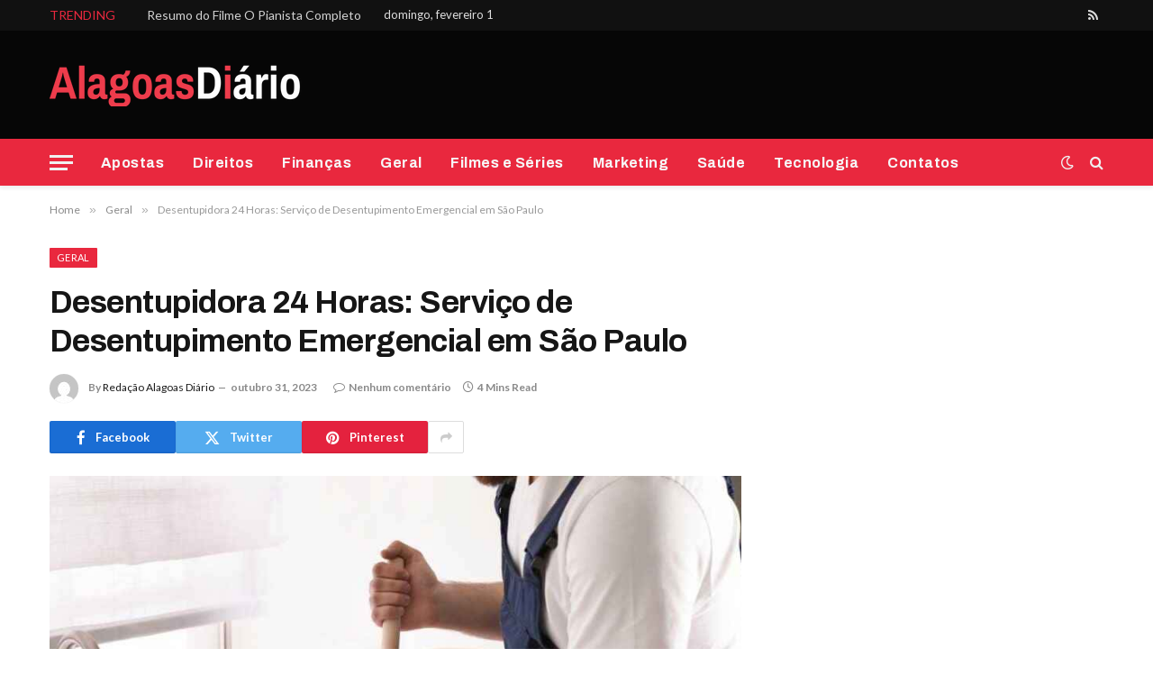

--- FILE ---
content_type: text/html; charset=UTF-8
request_url: https://www.alagoasdiario.com.br/geral/desentupidora-24-horas/
body_size: 15047
content:

<!DOCTYPE html>
<html lang="pt-BR" class="s-light site-s-light">

<head>

	<meta charset="UTF-8" />
	<meta name="viewport" content="width=device-width, initial-scale=1" />
	<title>Desentupidora 24 Horas: Serviço de Desentupimento Emergencial em São Paulo &#8211; Alagoas Diário</title><link rel="preload" as="image" imagesrcset="https://www.alagoasdiario.com.br/wp-content/uploads/2023/10/Desentupidora-24-Horas-1024x576.jpg 1024w, https://www.alagoasdiario.com.br/wp-content/uploads/2023/10/Desentupidora-24-Horas.jpg 1200w" imagesizes="(max-width: 768px) 100vw, 768px" /><link rel="preload" as="font" href="https://www.alagoasdiario.com.br/wp-content/themes/smart-mag/css/icons/fonts/ts-icons.woff2?v3.2" type="font/woff2" crossorigin="anonymous" />
<meta name='robots' content='max-image-preview:large' />
<link rel='dns-prefetch' href='//fonts.googleapis.com' />
<link rel="alternate" type="application/rss+xml" title="Feed para Alagoas Diário &raquo;" href="https://www.alagoasdiario.com.br/feed/" />
<link rel="alternate" type="application/rss+xml" title="Feed de comentários para Alagoas Diário &raquo;" href="https://www.alagoasdiario.com.br/comments/feed/" />
<link rel="alternate" title="oEmbed (JSON)" type="application/json+oembed" href="https://www.alagoasdiario.com.br/wp-json/oembed/1.0/embed?url=https%3A%2F%2Fwww.alagoasdiario.com.br%2Fgeral%2Fdesentupidora-24-horas%2F" />
<link rel="alternate" title="oEmbed (XML)" type="text/xml+oembed" href="https://www.alagoasdiario.com.br/wp-json/oembed/1.0/embed?url=https%3A%2F%2Fwww.alagoasdiario.com.br%2Fgeral%2Fdesentupidora-24-horas%2F&#038;format=xml" />
<style id='wp-img-auto-sizes-contain-inline-css' type='text/css'>
img:is([sizes=auto i],[sizes^="auto," i]){contain-intrinsic-size:3000px 1500px}
/*# sourceURL=wp-img-auto-sizes-contain-inline-css */
</style>
<style id='wp-emoji-styles-inline-css' type='text/css'>

	img.wp-smiley, img.emoji {
		display: inline !important;
		border: none !important;
		box-shadow: none !important;
		height: 1em !important;
		width: 1em !important;
		margin: 0 0.07em !important;
		vertical-align: -0.1em !important;
		background: none !important;
		padding: 0 !important;
	}
/*# sourceURL=wp-emoji-styles-inline-css */
</style>
<link rel='stylesheet' id='wp-block-library-css' href='https://www.alagoasdiario.com.br/wp-includes/css/dist/block-library/style.min.css?ver=6.9' type='text/css' media='all' />
<style id='classic-theme-styles-inline-css' type='text/css'>
/*! This file is auto-generated */
.wp-block-button__link{color:#fff;background-color:#32373c;border-radius:9999px;box-shadow:none;text-decoration:none;padding:calc(.667em + 2px) calc(1.333em + 2px);font-size:1.125em}.wp-block-file__button{background:#32373c;color:#fff;text-decoration:none}
/*# sourceURL=/wp-includes/css/classic-themes.min.css */
</style>
<style id='global-styles-inline-css' type='text/css'>
:root{--wp--preset--aspect-ratio--square: 1;--wp--preset--aspect-ratio--4-3: 4/3;--wp--preset--aspect-ratio--3-4: 3/4;--wp--preset--aspect-ratio--3-2: 3/2;--wp--preset--aspect-ratio--2-3: 2/3;--wp--preset--aspect-ratio--16-9: 16/9;--wp--preset--aspect-ratio--9-16: 9/16;--wp--preset--color--black: #000000;--wp--preset--color--cyan-bluish-gray: #abb8c3;--wp--preset--color--white: #ffffff;--wp--preset--color--pale-pink: #f78da7;--wp--preset--color--vivid-red: #cf2e2e;--wp--preset--color--luminous-vivid-orange: #ff6900;--wp--preset--color--luminous-vivid-amber: #fcb900;--wp--preset--color--light-green-cyan: #7bdcb5;--wp--preset--color--vivid-green-cyan: #00d084;--wp--preset--color--pale-cyan-blue: #8ed1fc;--wp--preset--color--vivid-cyan-blue: #0693e3;--wp--preset--color--vivid-purple: #9b51e0;--wp--preset--gradient--vivid-cyan-blue-to-vivid-purple: linear-gradient(135deg,rgb(6,147,227) 0%,rgb(155,81,224) 100%);--wp--preset--gradient--light-green-cyan-to-vivid-green-cyan: linear-gradient(135deg,rgb(122,220,180) 0%,rgb(0,208,130) 100%);--wp--preset--gradient--luminous-vivid-amber-to-luminous-vivid-orange: linear-gradient(135deg,rgb(252,185,0) 0%,rgb(255,105,0) 100%);--wp--preset--gradient--luminous-vivid-orange-to-vivid-red: linear-gradient(135deg,rgb(255,105,0) 0%,rgb(207,46,46) 100%);--wp--preset--gradient--very-light-gray-to-cyan-bluish-gray: linear-gradient(135deg,rgb(238,238,238) 0%,rgb(169,184,195) 100%);--wp--preset--gradient--cool-to-warm-spectrum: linear-gradient(135deg,rgb(74,234,220) 0%,rgb(151,120,209) 20%,rgb(207,42,186) 40%,rgb(238,44,130) 60%,rgb(251,105,98) 80%,rgb(254,248,76) 100%);--wp--preset--gradient--blush-light-purple: linear-gradient(135deg,rgb(255,206,236) 0%,rgb(152,150,240) 100%);--wp--preset--gradient--blush-bordeaux: linear-gradient(135deg,rgb(254,205,165) 0%,rgb(254,45,45) 50%,rgb(107,0,62) 100%);--wp--preset--gradient--luminous-dusk: linear-gradient(135deg,rgb(255,203,112) 0%,rgb(199,81,192) 50%,rgb(65,88,208) 100%);--wp--preset--gradient--pale-ocean: linear-gradient(135deg,rgb(255,245,203) 0%,rgb(182,227,212) 50%,rgb(51,167,181) 100%);--wp--preset--gradient--electric-grass: linear-gradient(135deg,rgb(202,248,128) 0%,rgb(113,206,126) 100%);--wp--preset--gradient--midnight: linear-gradient(135deg,rgb(2,3,129) 0%,rgb(40,116,252) 100%);--wp--preset--font-size--small: 13px;--wp--preset--font-size--medium: 20px;--wp--preset--font-size--large: 36px;--wp--preset--font-size--x-large: 42px;--wp--preset--spacing--20: 0.44rem;--wp--preset--spacing--30: 0.67rem;--wp--preset--spacing--40: 1rem;--wp--preset--spacing--50: 1.5rem;--wp--preset--spacing--60: 2.25rem;--wp--preset--spacing--70: 3.38rem;--wp--preset--spacing--80: 5.06rem;--wp--preset--shadow--natural: 6px 6px 9px rgba(0, 0, 0, 0.2);--wp--preset--shadow--deep: 12px 12px 50px rgba(0, 0, 0, 0.4);--wp--preset--shadow--sharp: 6px 6px 0px rgba(0, 0, 0, 0.2);--wp--preset--shadow--outlined: 6px 6px 0px -3px rgb(255, 255, 255), 6px 6px rgb(0, 0, 0);--wp--preset--shadow--crisp: 6px 6px 0px rgb(0, 0, 0);}:where(.is-layout-flex){gap: 0.5em;}:where(.is-layout-grid){gap: 0.5em;}body .is-layout-flex{display: flex;}.is-layout-flex{flex-wrap: wrap;align-items: center;}.is-layout-flex > :is(*, div){margin: 0;}body .is-layout-grid{display: grid;}.is-layout-grid > :is(*, div){margin: 0;}:where(.wp-block-columns.is-layout-flex){gap: 2em;}:where(.wp-block-columns.is-layout-grid){gap: 2em;}:where(.wp-block-post-template.is-layout-flex){gap: 1.25em;}:where(.wp-block-post-template.is-layout-grid){gap: 1.25em;}.has-black-color{color: var(--wp--preset--color--black) !important;}.has-cyan-bluish-gray-color{color: var(--wp--preset--color--cyan-bluish-gray) !important;}.has-white-color{color: var(--wp--preset--color--white) !important;}.has-pale-pink-color{color: var(--wp--preset--color--pale-pink) !important;}.has-vivid-red-color{color: var(--wp--preset--color--vivid-red) !important;}.has-luminous-vivid-orange-color{color: var(--wp--preset--color--luminous-vivid-orange) !important;}.has-luminous-vivid-amber-color{color: var(--wp--preset--color--luminous-vivid-amber) !important;}.has-light-green-cyan-color{color: var(--wp--preset--color--light-green-cyan) !important;}.has-vivid-green-cyan-color{color: var(--wp--preset--color--vivid-green-cyan) !important;}.has-pale-cyan-blue-color{color: var(--wp--preset--color--pale-cyan-blue) !important;}.has-vivid-cyan-blue-color{color: var(--wp--preset--color--vivid-cyan-blue) !important;}.has-vivid-purple-color{color: var(--wp--preset--color--vivid-purple) !important;}.has-black-background-color{background-color: var(--wp--preset--color--black) !important;}.has-cyan-bluish-gray-background-color{background-color: var(--wp--preset--color--cyan-bluish-gray) !important;}.has-white-background-color{background-color: var(--wp--preset--color--white) !important;}.has-pale-pink-background-color{background-color: var(--wp--preset--color--pale-pink) !important;}.has-vivid-red-background-color{background-color: var(--wp--preset--color--vivid-red) !important;}.has-luminous-vivid-orange-background-color{background-color: var(--wp--preset--color--luminous-vivid-orange) !important;}.has-luminous-vivid-amber-background-color{background-color: var(--wp--preset--color--luminous-vivid-amber) !important;}.has-light-green-cyan-background-color{background-color: var(--wp--preset--color--light-green-cyan) !important;}.has-vivid-green-cyan-background-color{background-color: var(--wp--preset--color--vivid-green-cyan) !important;}.has-pale-cyan-blue-background-color{background-color: var(--wp--preset--color--pale-cyan-blue) !important;}.has-vivid-cyan-blue-background-color{background-color: var(--wp--preset--color--vivid-cyan-blue) !important;}.has-vivid-purple-background-color{background-color: var(--wp--preset--color--vivid-purple) !important;}.has-black-border-color{border-color: var(--wp--preset--color--black) !important;}.has-cyan-bluish-gray-border-color{border-color: var(--wp--preset--color--cyan-bluish-gray) !important;}.has-white-border-color{border-color: var(--wp--preset--color--white) !important;}.has-pale-pink-border-color{border-color: var(--wp--preset--color--pale-pink) !important;}.has-vivid-red-border-color{border-color: var(--wp--preset--color--vivid-red) !important;}.has-luminous-vivid-orange-border-color{border-color: var(--wp--preset--color--luminous-vivid-orange) !important;}.has-luminous-vivid-amber-border-color{border-color: var(--wp--preset--color--luminous-vivid-amber) !important;}.has-light-green-cyan-border-color{border-color: var(--wp--preset--color--light-green-cyan) !important;}.has-vivid-green-cyan-border-color{border-color: var(--wp--preset--color--vivid-green-cyan) !important;}.has-pale-cyan-blue-border-color{border-color: var(--wp--preset--color--pale-cyan-blue) !important;}.has-vivid-cyan-blue-border-color{border-color: var(--wp--preset--color--vivid-cyan-blue) !important;}.has-vivid-purple-border-color{border-color: var(--wp--preset--color--vivid-purple) !important;}.has-vivid-cyan-blue-to-vivid-purple-gradient-background{background: var(--wp--preset--gradient--vivid-cyan-blue-to-vivid-purple) !important;}.has-light-green-cyan-to-vivid-green-cyan-gradient-background{background: var(--wp--preset--gradient--light-green-cyan-to-vivid-green-cyan) !important;}.has-luminous-vivid-amber-to-luminous-vivid-orange-gradient-background{background: var(--wp--preset--gradient--luminous-vivid-amber-to-luminous-vivid-orange) !important;}.has-luminous-vivid-orange-to-vivid-red-gradient-background{background: var(--wp--preset--gradient--luminous-vivid-orange-to-vivid-red) !important;}.has-very-light-gray-to-cyan-bluish-gray-gradient-background{background: var(--wp--preset--gradient--very-light-gray-to-cyan-bluish-gray) !important;}.has-cool-to-warm-spectrum-gradient-background{background: var(--wp--preset--gradient--cool-to-warm-spectrum) !important;}.has-blush-light-purple-gradient-background{background: var(--wp--preset--gradient--blush-light-purple) !important;}.has-blush-bordeaux-gradient-background{background: var(--wp--preset--gradient--blush-bordeaux) !important;}.has-luminous-dusk-gradient-background{background: var(--wp--preset--gradient--luminous-dusk) !important;}.has-pale-ocean-gradient-background{background: var(--wp--preset--gradient--pale-ocean) !important;}.has-electric-grass-gradient-background{background: var(--wp--preset--gradient--electric-grass) !important;}.has-midnight-gradient-background{background: var(--wp--preset--gradient--midnight) !important;}.has-small-font-size{font-size: var(--wp--preset--font-size--small) !important;}.has-medium-font-size{font-size: var(--wp--preset--font-size--medium) !important;}.has-large-font-size{font-size: var(--wp--preset--font-size--large) !important;}.has-x-large-font-size{font-size: var(--wp--preset--font-size--x-large) !important;}
:where(.wp-block-post-template.is-layout-flex){gap: 1.25em;}:where(.wp-block-post-template.is-layout-grid){gap: 1.25em;}
:where(.wp-block-term-template.is-layout-flex){gap: 1.25em;}:where(.wp-block-term-template.is-layout-grid){gap: 1.25em;}
:where(.wp-block-columns.is-layout-flex){gap: 2em;}:where(.wp-block-columns.is-layout-grid){gap: 2em;}
:root :where(.wp-block-pullquote){font-size: 1.5em;line-height: 1.6;}
/*# sourceURL=global-styles-inline-css */
</style>
<link rel='stylesheet' id='smartmag-core-css' href='https://www.alagoasdiario.com.br/wp-content/themes/smart-mag/style.css?ver=10.3.2' type='text/css' media='all' />
<style id='smartmag-core-inline-css' type='text/css'>
:root { --c-main: #e9283e;
--c-main-rgb: 233,40,62;
--text-font: "Lato", system-ui, -apple-system, "Segoe UI", Arial, sans-serif;
--body-font: "Lato", system-ui, -apple-system, "Segoe UI", Arial, sans-serif;
--title-font: "Archivo", system-ui, -apple-system, "Segoe UI", Arial, sans-serif;
--h-font: "Archivo", system-ui, -apple-system, "Segoe UI", Arial, sans-serif;
--text-h-font: var(--h-font);
--title-size-xs: 15px;
--title-size-m: 19px;
--main-width: 1170px; }
.post-title:not(._) { letter-spacing: -0.015em; }
.smart-head-main { --c-shadow: rgba(10,10,10,0.07); }
.smart-head-main .smart-head-top { --head-h: 34px; }
.s-dark .smart-head-main .smart-head-top,
.smart-head-main .s-dark.smart-head-top { background-color: #111111; }
.smart-head-main .smart-head-top { border-bottom-width: 1px; }
.smart-head-main .smart-head-mid { --head-h: 120px; }
.s-dark .smart-head-main .smart-head-mid,
.smart-head-main .s-dark.smart-head-mid { background-color: #060606; }
.smart-head-main .smart-head-bot { --head-h: 52px; }
.s-dark .smart-head-main .smart-head-bot,
.smart-head-main .s-dark.smart-head-bot { background-color: var(--c-main); }
.navigation-main .menu > li > a { font-family: "Archivo", system-ui, -apple-system, "Segoe UI", Arial, sans-serif; font-size: 16px; font-weight: bold; letter-spacing: 0.03em; }
.navigation-main { --nav-items-space: 16px; }
.s-dark .navigation-main { --c-nav: #f7f7f7; --c-nav-hov: #ffffff; }
.navigation-small .menu > li > a { font-size: 12px; font-weight: 600; text-transform: uppercase; }
.navigation-small { margin-left: calc(-1 * var(--nav-items-space)); }
.s-dark .navigation-small { --c-nav: rgba(255,255,255,0.59); }
.s-dark .smart-head-main .search-icon:hover,
.smart-head-main .s-dark .search-icon:hover { color: #ffffff; }
.s-dark .smart-head-main .scheme-switcher a:hover,
.smart-head-main .s-dark .scheme-switcher a:hover { color: #ffffff; }
.s-dark .smart-head-main .offcanvas-toggle:hover,
.smart-head-main .s-dark .offcanvas-toggle:hover { --c-hamburger: #ffffff; }
.smart-head-main .offcanvas-toggle { transform: scale(1); }
.block-head-c .heading { font-size: 19px; text-transform: initial; }
.block-head-c { --line-weight: 3px; }
.post-meta-single .meta-item, .post-meta-single .text-in { font-weight: 600; }
.post-share-b:not(.is-not-global) { --service-height: 36px; }
@media (min-width: 941px) and (max-width: 1200px) { .navigation-main .menu > li > a { font-size: calc(10px + (16px - 10px) * .7); }
.navigation-small .menu > li > a { font-size: calc(10px + (12px - 10px) * .7); } }


/*# sourceURL=smartmag-core-inline-css */
</style>
<link rel='stylesheet' id='smartmag-magnific-popup-css' href='https://www.alagoasdiario.com.br/wp-content/themes/smart-mag/css/lightbox.css?ver=10.3.2' type='text/css' media='all' />
<link rel='stylesheet' id='smartmag-icons-css' href='https://www.alagoasdiario.com.br/wp-content/themes/smart-mag/css/icons/icons.css?ver=10.3.2' type='text/css' media='all' />
<link rel='stylesheet' id='smart-mag-child-css' href='https://www.alagoasdiario.com.br/wp-content/themes/smart-mag-child/style.css?ver=1.0' type='text/css' media='all' />
<link rel='stylesheet' id='smartmag-gfonts-custom-css' href='https://fonts.googleapis.com/css?family=Lato%3A400%2C500%2C600%2C700%7CArchivo%3A400%2C500%2C600%2C700%2Cbold&#038;display=swap' type='text/css' media='all' />
<script type="text/javascript" id="smartmag-lazy-inline-js-after">
/* <![CDATA[ */
/**
 * @copyright ThemeSphere
 * @preserve
 */
var BunyadLazy={};BunyadLazy.load=function(){function a(e,n){var t={};e.dataset.bgset&&e.dataset.sizes?(t.sizes=e.dataset.sizes,t.srcset=e.dataset.bgset):t.src=e.dataset.bgsrc,function(t){var a=t.dataset.ratio;if(0<a){const e=t.parentElement;if(e.classList.contains("media-ratio")){const n=e.style;n.getPropertyValue("--a-ratio")||(n.paddingBottom=100/a+"%")}}}(e);var a,o=document.createElement("img");for(a in o.onload=function(){var t="url('"+(o.currentSrc||o.src)+"')",a=e.style;a.backgroundImage!==t&&requestAnimationFrame(()=>{a.backgroundImage=t,n&&n()}),o.onload=null,o.onerror=null,o=null},o.onerror=o.onload,t)o.setAttribute(a,t[a]);o&&o.complete&&0<o.naturalWidth&&o.onload&&o.onload()}function e(t){t.dataset.loaded||a(t,()=>{document.dispatchEvent(new Event("lazyloaded")),t.dataset.loaded=1})}function n(t){"complete"===document.readyState?t():window.addEventListener("load",t)}return{initEarly:function(){var t,a=()=>{document.querySelectorAll(".img.bg-cover:not(.lazyload)").forEach(e)};"complete"!==document.readyState?(t=setInterval(a,150),n(()=>{a(),clearInterval(t)})):a()},callOnLoad:n,initBgImages:function(t){t&&n(()=>{document.querySelectorAll(".img.bg-cover").forEach(e)})},bgLoad:a}}(),BunyadLazy.load.initEarly();
//# sourceURL=smartmag-lazy-inline-js-after
/* ]]> */
</script>
<script type="text/javascript" src="https://www.alagoasdiario.com.br/wp-includes/js/jquery/jquery.min.js?ver=3.7.1" id="jquery-core-js"></script>
<script type="text/javascript" src="https://www.alagoasdiario.com.br/wp-includes/js/jquery/jquery-migrate.min.js?ver=3.4.1" id="jquery-migrate-js"></script>
<link rel="https://api.w.org/" href="https://www.alagoasdiario.com.br/wp-json/" /><link rel="alternate" title="JSON" type="application/json" href="https://www.alagoasdiario.com.br/wp-json/wp/v2/posts/1051" /><link rel="EditURI" type="application/rsd+xml" title="RSD" href="https://www.alagoasdiario.com.br/xmlrpc.php?rsd" />
<meta name="generator" content="WordPress 6.9" />
<link rel="canonical" href="https://www.alagoasdiario.com.br/geral/desentupidora-24-horas/" />
<link rel='shortlink' href='https://www.alagoasdiario.com.br/?p=1051' />

		<script>
		var BunyadSchemeKey = 'bunyad-scheme';
		(() => {
			const d = document.documentElement;
			const c = d.classList;
			var scheme = localStorage.getItem(BunyadSchemeKey);
			
			if (scheme) {
				d.dataset.origClass = c;
				scheme === 'dark' ? c.remove('s-light', 'site-s-light') : c.remove('s-dark', 'site-s-dark');
				c.add('site-s-' + scheme, 's-' + scheme);
			}
		})();
		</script>
		<meta name="generator" content="Elementor 3.34.4; features: additional_custom_breakpoints; settings: css_print_method-external, google_font-enabled, font_display-swap">
			<style>
				.e-con.e-parent:nth-of-type(n+4):not(.e-lazyloaded):not(.e-no-lazyload),
				.e-con.e-parent:nth-of-type(n+4):not(.e-lazyloaded):not(.e-no-lazyload) * {
					background-image: none !important;
				}
				@media screen and (max-height: 1024px) {
					.e-con.e-parent:nth-of-type(n+3):not(.e-lazyloaded):not(.e-no-lazyload),
					.e-con.e-parent:nth-of-type(n+3):not(.e-lazyloaded):not(.e-no-lazyload) * {
						background-image: none !important;
					}
				}
				@media screen and (max-height: 640px) {
					.e-con.e-parent:nth-of-type(n+2):not(.e-lazyloaded):not(.e-no-lazyload),
					.e-con.e-parent:nth-of-type(n+2):not(.e-lazyloaded):not(.e-no-lazyload) * {
						background-image: none !important;
					}
				}
			</style>
			<link rel="icon" href="https://www.alagoasdiario.com.br/wp-content/uploads/2022/11/AD.png" sizes="32x32" />
<link rel="icon" href="https://www.alagoasdiario.com.br/wp-content/uploads/2022/11/AD.png" sizes="192x192" />
<link rel="apple-touch-icon" href="https://www.alagoasdiario.com.br/wp-content/uploads/2022/11/AD.png" />
<meta name="msapplication-TileImage" content="https://www.alagoasdiario.com.br/wp-content/uploads/2022/11/AD.png" />


</head>

<body class="wp-singular post-template-default single single-post postid-1051 single-format-standard wp-theme-smart-mag wp-child-theme-smart-mag-child right-sidebar post-layout-modern post-cat-1 has-lb has-lb-sm ts-img-hov-fade layout-normal elementor-default elementor-kit-31">



<div class="main-wrap">

	
<div class="off-canvas-backdrop"></div>
<div class="mobile-menu-container off-canvas s-dark hide-menu-lg" id="off-canvas">

	<div class="off-canvas-head">
		<a href="#" class="close">
			<span class="visuallyhidden">Close Menu</span>
			<i class="tsi tsi-times"></i>
		</a>

		<div class="ts-logo">
					</div>
	</div>

	<div class="off-canvas-content">

		
			<ul id="menu-main-navigation" class="mobile-menu"><li id="menu-item-2023" class="menu-item menu-item-type-taxonomy menu-item-object-category menu-item-2023"><a href="https://www.alagoasdiario.com.br/category/apostas/">Apostas</a></li>
<li id="menu-item-82" class="menu-item menu-item-type-taxonomy menu-item-object-category menu-item-82"><a href="https://www.alagoasdiario.com.br/category/direitos/">Direitos</a></li>
<li id="menu-item-2025" class="menu-item menu-item-type-taxonomy menu-item-object-category menu-item-2025"><a href="https://www.alagoasdiario.com.br/category/financas/">Finanças</a></li>
<li id="menu-item-84" class="menu-item menu-item-type-taxonomy menu-item-object-category current-post-ancestor current-menu-parent current-post-parent menu-item-84"><a href="https://www.alagoasdiario.com.br/category/geral/">Geral</a></li>
<li id="menu-item-83" class="menu-item menu-item-type-taxonomy menu-item-object-category menu-item-83"><a href="https://www.alagoasdiario.com.br/category/filmes-e-series/">Filmes e Séries</a></li>
<li id="menu-item-85" class="menu-item menu-item-type-taxonomy menu-item-object-category menu-item-85"><a href="https://www.alagoasdiario.com.br/category/marketing/">Marketing</a></li>
<li id="menu-item-2024" class="menu-item menu-item-type-taxonomy menu-item-object-category menu-item-2024"><a href="https://www.alagoasdiario.com.br/category/saude/">Saúde</a></li>
<li id="menu-item-86" class="menu-item menu-item-type-taxonomy menu-item-object-category menu-item-86"><a href="https://www.alagoasdiario.com.br/category/tecnologia/">Tecnologia</a></li>
<li id="menu-item-2022" class="menu-item menu-item-type-post_type menu-item-object-page menu-item-2022"><a href="https://www.alagoasdiario.com.br/contatos/">Contatos</a></li>
</ul>
		
		
		
		<div class="spc-social-block spc-social spc-social-b smart-head-social">
		
			
				<a href="#" class="link service s-facebook" target="_blank" rel="nofollow noopener">
					<i class="icon tsi tsi-facebook"></i>					<span class="visuallyhidden">Facebook</span>
				</a>
									
			
				<a href="#" class="link service s-twitter" target="_blank" rel="nofollow noopener">
					<i class="icon tsi tsi-twitter"></i>					<span class="visuallyhidden">X (Twitter)</span>
				</a>
									
			
				<a href="#" class="link service s-instagram" target="_blank" rel="nofollow noopener">
					<i class="icon tsi tsi-instagram"></i>					<span class="visuallyhidden">Instagram</span>
				</a>
									
			
		</div>

		
	</div>

</div>
<div class="smart-head smart-head-a smart-head-main" id="smart-head" data-sticky="auto" data-sticky-type="smart" data-sticky-full>
	
	<div class="smart-head-row smart-head-top s-dark smart-head-row-full">

		<div class="inner wrap">

							
				<div class="items items-left ">
				
<div class="trending-ticker" data-delay="8">
	<span class="heading">Trending</span>

	<ul>
				
			<li><a href="https://www.alagoasdiario.com.br/filmes-e-series/resumo-do-filme-o-pianista/" class="post-link">Resumo do Filme O Pianista Completo</a></li>
		
				
			<li><a href="https://www.alagoasdiario.com.br/turismo/passeio-ao-keukenhof-com-conforto-por-que-o-formato-privativo-faz-mais-sentido-para-familias/" class="post-link">Passeio ao Keukenhof com conforto: por que o formato privativo faz mais sentido para famílias</a></li>
		
				
			<li><a href="https://www.alagoasdiario.com.br/turismo/passeio-de-lancha-no-rio-de-janeiro-planejamento-liberdade-e-experiencia-personalizada-no-mar/" class="post-link">Passeio de Lancha no Rio de Janeiro: Planejamento, Liberdade e Experiência Personalizada no Mar</a></li>
		
				
			<li><a href="https://www.alagoasdiario.com.br/geral/melhores-cidades-para-morar-no-brasil-onde-viver-bem/" class="post-link">Melhores cidades para morar no Brasil: onde viver bem</a></li>
		
				
			<li><a href="https://www.alagoasdiario.com.br/saude/tenossinovite-de-quervain-e-doenca-do-trabalho/" class="post-link">Tenossinovite de Quervain é doença do trabalho: entenda o que diz a lei</a></li>
		
				
			<li><a href="https://www.alagoasdiario.com.br/geral/jeitos-criativos-de-guardar-ferramentas-em-pouco-espaco/" class="post-link">Jeitos criativos de guardar ferramentas em pouco espaço</a></li>
		
				
			<li><a href="https://www.alagoasdiario.com.br/marketing/revenda-de-servicos-digitais/" class="post-link">Revenda de serviços digitais: como conquistar clientes rapidamente</a></li>
		
				
			<li><a href="https://www.alagoasdiario.com.br/apostas/avaliacao-tecnica-de-multiplicadores-e-rtp-escolhendo-entretenimento-de-qualidade/" class="post-link">Avaliação técnica de multiplicadores e RTP: escolhendo entretenimento de qualidade</a></li>
		
				
			</ul>
</div>

<span class="h-date">
	domingo, fevereiro 1</span>				</div>

							
				<div class="items items-center empty">
								</div>

							
				<div class="items items-right ">
				
		<div class="spc-social-block spc-social spc-social-a smart-head-social">
		
			
				<a href="https://www.alagoasdiario.com.br/feed" class="link service s-rss" target="_blank" rel="nofollow noopener">
					<i class="icon tsi tsi-rss"></i>					<span class="visuallyhidden">RSS</span>
				</a>
									
			
		</div>

						</div>

						
		</div>
	</div>

	
	<div class="smart-head-row smart-head-mid s-dark smart-head-row-full">

		<div class="inner wrap">

							
				<div class="items items-left ">
					<a href="https://www.alagoasdiario.com.br/" title="Alagoas Diário" rel="home" class="logo-link ts-logo logo-is-image">
		<span>
			
				
					<img src="https://www.alagoasdiario.com.br/wp-content/uploads/2022/11/Alagoas-Diario.png" class="logo-image" alt="Alagoas Diário" width="280" height="47"/>
									 
					</span>
	</a>				</div>

							
				<div class="items items-center empty">
								</div>

							
				<div class="items items-right ">
				
<div class="h-text h-text">
	</div>				</div>

						
		</div>
	</div>

	
	<div class="smart-head-row smart-head-bot s-dark smart-head-row-full">

		<div class="inner wrap">

							
				<div class="items items-left ">
				
<button class="offcanvas-toggle has-icon" type="button" aria-label="Menu">
	<span class="hamburger-icon hamburger-icon-a">
		<span class="inner"></span>
	</span>
</button>	<div class="nav-wrap">
		<nav class="navigation navigation-main nav-hov-a">
			<ul id="menu-main-navigation-1" class="menu"><li class="menu-item menu-item-type-taxonomy menu-item-object-category menu-cat-16 menu-item-2023"><a href="https://www.alagoasdiario.com.br/category/apostas/">Apostas</a></li>
<li class="menu-item menu-item-type-taxonomy menu-item-object-category menu-cat-8 menu-item-82"><a href="https://www.alagoasdiario.com.br/category/direitos/">Direitos</a></li>
<li class="menu-item menu-item-type-taxonomy menu-item-object-category menu-cat-13 menu-item-2025"><a href="https://www.alagoasdiario.com.br/category/financas/">Finanças</a></li>
<li class="menu-item menu-item-type-taxonomy menu-item-object-category current-post-ancestor current-menu-parent current-post-parent menu-cat-1 menu-item-84"><a href="https://www.alagoasdiario.com.br/category/geral/">Geral</a></li>
<li class="menu-item menu-item-type-taxonomy menu-item-object-category menu-cat-7 menu-item-83"><a href="https://www.alagoasdiario.com.br/category/filmes-e-series/">Filmes e Séries</a></li>
<li class="menu-item menu-item-type-taxonomy menu-item-object-category menu-cat-6 menu-item-85"><a href="https://www.alagoasdiario.com.br/category/marketing/">Marketing</a></li>
<li class="menu-item menu-item-type-taxonomy menu-item-object-category menu-cat-11 menu-item-2024"><a href="https://www.alagoasdiario.com.br/category/saude/">Saúde</a></li>
<li class="menu-item menu-item-type-taxonomy menu-item-object-category menu-cat-5 menu-item-86"><a href="https://www.alagoasdiario.com.br/category/tecnologia/">Tecnologia</a></li>
<li class="menu-item menu-item-type-post_type menu-item-object-page menu-item-2022"><a href="https://www.alagoasdiario.com.br/contatos/">Contatos</a></li>
</ul>		</nav>
	</div>
				</div>

							
				<div class="items items-center empty">
								</div>

							
				<div class="items items-right ">
				
<div class="scheme-switcher has-icon-only">
	<a href="#" class="toggle is-icon toggle-dark" title="Switch to Dark Design - easier on eyes.">
		<i class="icon tsi tsi-moon"></i>
	</a>
	<a href="#" class="toggle is-icon toggle-light" title="Switch to Light Design.">
		<i class="icon tsi tsi-bright"></i>
	</a>
</div>

	<a href="#" class="search-icon has-icon-only is-icon" title="Search">
		<i class="tsi tsi-search"></i>
	</a>

				</div>

						
		</div>
	</div>

	</div>
<div class="smart-head smart-head-a smart-head-mobile" id="smart-head-mobile" data-sticky="mid" data-sticky-type="smart" data-sticky-full>
	
	<div class="smart-head-row smart-head-mid smart-head-row-3 s-dark smart-head-row-full">

		<div class="inner wrap">

							
				<div class="items items-left ">
				
<button class="offcanvas-toggle has-icon" type="button" aria-label="Menu">
	<span class="hamburger-icon hamburger-icon-a">
		<span class="inner"></span>
	</span>
</button>				</div>

							
				<div class="items items-center ">
					<a href="https://www.alagoasdiario.com.br/" title="Alagoas Diário" rel="home" class="logo-link ts-logo logo-is-image">
		<span>
			
				
					<img src="https://www.alagoasdiario.com.br/wp-content/uploads/2022/11/Alagoas-Diario.png" class="logo-image" alt="Alagoas Diário" width="280" height="47"/>
									 
					</span>
	</a>				</div>

							
				<div class="items items-right ">
				

	<a href="#" class="search-icon has-icon-only is-icon" title="Search">
		<i class="tsi tsi-search"></i>
	</a>

				</div>

						
		</div>
	</div>

	</div>
<nav class="breadcrumbs is-full-width breadcrumbs-a" id="breadcrumb"><div class="inner ts-contain "><span><a href="https://www.alagoasdiario.com.br/"><span>Home</span></a></span><span class="delim">&raquo;</span><span><a href="https://www.alagoasdiario.com.br/category/geral/"><span>Geral</span></a></span><span class="delim">&raquo;</span><span class="current">Desentupidora 24 Horas: Serviço de Desentupimento Emergencial em São Paulo</span></div></nav>
<div class="main ts-contain cf right-sidebar">
	
		

<div class="ts-row">
	<div class="col-8 main-content s-post-contain">

					<div class="the-post-header s-head-modern s-head-modern-a">
	<div class="post-meta post-meta-a post-meta-left post-meta-single has-below"><div class="post-meta-items meta-above"><span class="meta-item cat-labels">
						
						<a href="https://www.alagoasdiario.com.br/category/geral/" class="category term-color-1" rel="category">Geral</a>
					</span>
					</div><h1 class="is-title post-title">Desentupidora 24 Horas: Serviço de Desentupimento Emergencial em São Paulo</h1><div class="post-meta-items meta-below has-author-img"><span class="meta-item post-author has-img"><img alt='Redação Alagoas Diário' src='https://secure.gravatar.com/avatar/c1e1032ec46e468c9303a83aecd2c69da3db66edf4b714fbf93c9a45dccc9654?s=32&#038;d=mm&#038;r=g' srcset='https://secure.gravatar.com/avatar/c1e1032ec46e468c9303a83aecd2c69da3db66edf4b714fbf93c9a45dccc9654?s=64&#038;d=mm&#038;r=g 2x' class='avatar avatar-32 photo' height='32' width='32' decoding='async'/><span class="by">By</span> <a href="https://www.alagoasdiario.com.br/author/adec/" title="Posts de Redação Alagoas Diário" rel="author">Redação Alagoas Diário</a></span><span class="meta-item has-next-icon date"><time class="post-date" datetime="2023-10-31T10:45:44-03:00">outubro 31, 2023</time></span><span class="has-next-icon meta-item comments has-icon"><a href="https://www.alagoasdiario.com.br/geral/desentupidora-24-horas/#respond"><i class="tsi tsi-comment-o"></i>Nenhum comentário</a></span><span class="meta-item read-time has-icon"><i class="tsi tsi-clock"></i>4 Mins Read</span></div></div>
	<div class="post-share post-share-b spc-social-colors  post-share-b1">

				
		
				
			<a href="https://www.facebook.com/sharer.php?u=https%3A%2F%2Fwww.alagoasdiario.com.br%2Fgeral%2Fdesentupidora-24-horas%2F" class="cf service s-facebook service-lg" 
				title="Share on Facebook" target="_blank" rel="nofollow noopener">
				<i class="tsi tsi-facebook"></i>
				<span class="label">Facebook</span>
							</a>
				
				
			<a href="https://twitter.com/intent/tweet?url=https%3A%2F%2Fwww.alagoasdiario.com.br%2Fgeral%2Fdesentupidora-24-horas%2F&#038;text=Desentupidora%2024%20Horas%3A%20Servi%C3%A7o%20de%20Desentupimento%20Emergencial%20em%20S%C3%A3o%20Paulo" class="cf service s-twitter service-lg" 
				title="Share on X (Twitter)" target="_blank" rel="nofollow noopener">
				<i class="tsi tsi-twitter"></i>
				<span class="label">Twitter</span>
							</a>
				
				
			<a href="https://pinterest.com/pin/create/button/?url=https%3A%2F%2Fwww.alagoasdiario.com.br%2Fgeral%2Fdesentupidora-24-horas%2F&#038;media=https%3A%2F%2Fwww.alagoasdiario.com.br%2Fwp-content%2Fuploads%2F2023%2F10%2FDesentupidora-24-Horas.jpg&#038;description=Desentupidora%2024%20Horas%3A%20Servi%C3%A7o%20de%20Desentupimento%20Emergencial%20em%20S%C3%A3o%20Paulo" class="cf service s-pinterest service-lg" 
				title="Share on Pinterest" target="_blank" rel="nofollow noopener">
				<i class="tsi tsi-pinterest"></i>
				<span class="label">Pinterest</span>
							</a>
				
				
			<a href="https://www.reddit.com/submit?url=https%3A%2F%2Fwww.alagoasdiario.com.br%2Fgeral%2Fdesentupidora-24-horas%2F&#038;title=Desentupidora%2024%20Horas%3A%20Servi%C3%A7o%20de%20Desentupimento%20Emergencial%20em%20S%C3%A3o%20Paulo" class="cf service s-reddit service-sm" 
				title="Share on Reddit" target="_blank" rel="nofollow noopener">
				<i class="tsi tsi-reddit-alien"></i>
				<span class="label">Reddit</span>
							</a>
				
				
			<a href="https://www.linkedin.com/shareArticle?mini=true&#038;url=https%3A%2F%2Fwww.alagoasdiario.com.br%2Fgeral%2Fdesentupidora-24-horas%2F" class="cf service s-linkedin service-sm" 
				title="Share on LinkedIn" target="_blank" rel="nofollow noopener">
				<i class="tsi tsi-linkedin"></i>
				<span class="label">LinkedIn</span>
							</a>
				
				
			<a href="https://www.tumblr.com/share/link?url=https%3A%2F%2Fwww.alagoasdiario.com.br%2Fgeral%2Fdesentupidora-24-horas%2F&#038;name=Desentupidora%2024%20Horas%3A%20Servi%C3%A7o%20de%20Desentupimento%20Emergencial%20em%20S%C3%A3o%20Paulo" class="cf service s-tumblr service-sm" 
				title="Share on Tumblr" target="_blank" rel="nofollow noopener">
				<i class="tsi tsi-tumblr"></i>
				<span class="label">Tumblr</span>
							</a>
				
				
			<a href="mailto:?subject=Desentupidora%2024%20Horas%3A%20Servi%C3%A7o%20de%20Desentupimento%20Emergencial%20em%20S%C3%A3o%20Paulo&#038;body=https%3A%2F%2Fwww.alagoasdiario.com.br%2Fgeral%2Fdesentupidora-24-horas%2F" class="cf service s-email service-sm" 
				title="Share via Email" target="_blank" rel="nofollow noopener">
				<i class="tsi tsi-envelope-o"></i>
				<span class="label">Email</span>
							</a>
				
		
				
					<a href="#" class="show-more" title="Show More Social Sharing"><i class="tsi tsi-share"></i></a>
		
				
	</div>

	
	
</div>		
					<div class="single-featured">	
	<div class="featured">
				
			<a href="https://www.alagoasdiario.com.br/wp-content/uploads/2023/10/Desentupidora-24-Horas.jpg" class="image-link media-ratio ar-bunyad-main" title="Desentupidora 24 Horas: Serviço de Desentupimento Emergencial em São Paulo"><img fetchpriority="high" width="768" height="502" src="https://www.alagoasdiario.com.br/wp-content/uploads/2023/10/Desentupidora-24-Horas-768x432.jpg" class="attachment-bunyad-main size-bunyad-main no-lazy skip-lazy wp-post-image" alt="Desentupidora 24 Horas" sizes="(max-width: 768px) 100vw, 768px" title="Desentupidora 24 Horas: Serviço de Desentupimento Emergencial em São Paulo" decoding="async" srcset="https://www.alagoasdiario.com.br/wp-content/uploads/2023/10/Desentupidora-24-Horas-1024x576.jpg 1024w, https://www.alagoasdiario.com.br/wp-content/uploads/2023/10/Desentupidora-24-Horas.jpg 1200w" /></a>		
								
				<div class="wp-caption-text">
					Desentupidora 24 Horas				</div>
					
						
			</div>

	</div>
		
		<div class="the-post s-post-modern">

			<article id="post-1051" class="post-1051 post type-post status-publish format-standard has-post-thumbnail category-geral">
				
<div class="post-content-wrap has-share-float">
						<div class="post-share-float share-float-b is-hidden spc-social-colors spc-social-colored">
	<div class="inner">
					<span class="share-text">Share</span>
		
		<div class="services">
					
				
			<a href="https://www.facebook.com/sharer.php?u=https%3A%2F%2Fwww.alagoasdiario.com.br%2Fgeral%2Fdesentupidora-24-horas%2F" class="cf service s-facebook" target="_blank" title="Facebook" rel="nofollow noopener">
				<i class="tsi tsi-facebook"></i>
				<span class="label">Facebook</span>

							</a>
				
				
			<a href="https://twitter.com/intent/tweet?url=https%3A%2F%2Fwww.alagoasdiario.com.br%2Fgeral%2Fdesentupidora-24-horas%2F&text=Desentupidora%2024%20Horas%3A%20Servi%C3%A7o%20de%20Desentupimento%20Emergencial%20em%20S%C3%A3o%20Paulo" class="cf service s-twitter" target="_blank" title="Twitter" rel="nofollow noopener">
				<i class="tsi tsi-twitter"></i>
				<span class="label">Twitter</span>

							</a>
				
				
			<a href="https://pinterest.com/pin/create/button/?url=https%3A%2F%2Fwww.alagoasdiario.com.br%2Fgeral%2Fdesentupidora-24-horas%2F&media=https%3A%2F%2Fwww.alagoasdiario.com.br%2Fwp-content%2Fuploads%2F2023%2F10%2FDesentupidora-24-Horas.jpg&description=Desentupidora%2024%20Horas%3A%20Servi%C3%A7o%20de%20Desentupimento%20Emergencial%20em%20S%C3%A3o%20Paulo" class="cf service s-pinterest" target="_blank" title="Pinterest" rel="nofollow noopener">
				<i class="tsi tsi-pinterest-p"></i>
				<span class="label">Pinterest</span>

							</a>
				
				
			<a href="https://www.reddit.com/submit?url=https%3A%2F%2Fwww.alagoasdiario.com.br%2Fgeral%2Fdesentupidora-24-horas%2F&title=Desentupidora%2024%20Horas%3A%20Servi%C3%A7o%20de%20Desentupimento%20Emergencial%20em%20S%C3%A3o%20Paulo" class="cf service s-reddit" target="_blank" title="Reddit" rel="nofollow noopener">
				<i class="tsi tsi-reddit-alien"></i>
				<span class="label">Reddit</span>

							</a>
				
				
			<a href="mailto:?subject=Desentupidora%2024%20Horas%3A%20Servi%C3%A7o%20de%20Desentupimento%20Emergencial%20em%20S%C3%A3o%20Paulo&body=https%3A%2F%2Fwww.alagoasdiario.com.br%2Fgeral%2Fdesentupidora-24-horas%2F" class="cf service s-email" target="_blank" title="Email" rel="nofollow noopener">
				<i class="tsi tsi-envelope-o"></i>
				<span class="label">Email</span>

							</a>
				
		
					
		</div>
	</div>		
</div>
			
	<div class="post-content cf entry-content content-spacious">

		
				
		
<p>Uma desentupidora 24 horas é uma empresa que oferece serviços de desentupimento a qualquer hora do dia ou da noite. Essas empresas são uma opção conveniente para pessoas que precisam de ajuda imediata com problemas de entupimento de encanamentos, ralos, esgotos e outros problemas relacionados. As desentupidoras 24 horas geralmente têm equipes disponíveis de<strong><a href="https://desentupidora.app.br/"> desentupidor 24h</a></strong> para atender chamados de emergência em qualquer momento do dia ou da noite, incluindo fins de semana e feriados.</p>



<p>O atendimento ao cliente é uma prioridade para as desentupidoras 24 horas. Essas empresas entendem que os problemas de entupimento podem ser estressantes e inconvenientes, e trabalham para garantir que seus clientes recebam um atendimento rápido e eficiente. As desentupidoras 24 horas geralmente possuem equipes altamente treinadas e equipamentos especializados para lidar com uma ampla gama de problemas de entupimento. Além disso, muitas dessas empresas oferecem garantias de qualidade em seus serviços, o que pode proporcionar tranquilidade aos clientes.</p>



<p>Ao escolher uma desentupidora 24 horas, é importante levar em consideração a qualidade do serviço oferecido. As empresas devem ter uma reputação sólida e ser capazes de fornecer referências de clientes satisfeitos. Além disso, é importante verificar se a empresa possui as licenças e seguros necessários para operar. Por fim, é importante obter um orçamento claro e detalhado antes de concordar com qualquer serviço. Com essas precauções em mente, as desentupidoras 24 horas podem ser uma opção conveniente e eficaz para quem precisa de ajuda imediata com problemas de entupimento.</p>



<h2 class="wp-block-heading">Por Que Escolher Nossa Desentupidora</h2>



<p>Ao escolher uma desentupidora, é importante considerar uma série de fatores para garantir que o serviço prestado seja de qualidade e confiança. Nossa desentupidora 24 horas se destaca no mercado por oferecer uma equipe profissional, atendimento rápido e eficiente, garantia de qualidade, formas de pagamento flexíveis, licenciamento e conformidade, atendimento em diversas regiões, serviços complementares, canais de comunicação eficientes, políticas da empresa transparentes e relevantes, e conteúdo útil para seus clientes.</p>



<h3 class="wp-block-heading">Equipe Profissional</h3>



<p>Nossa equipe é altamente capacitada e experiente, o que garante um serviço de qualidade e eficiência. Todos os nossos profissionais são treinados para lidar com diferentes tipos de entupimentos, utilizando equipamentos modernos e técnicas avançadas.</p>



<h3 class="wp-block-heading">Atendimento Rápido e Eficiente</h3>



<p>Estamos disponíveis 24 horas por dia, 7 dias por semana, para atender às emergências de nossos clientes. Com nossa equipe altamente capacitada e equipamentos modernos, garantimos um atendimento rápido e eficiente, solucionando problemas de entupimento em tempo hábil.</p>



<h3 class="wp-block-heading">Garantia de Qualidade</h3>



<p>Nossa desentupidora oferece garantia de qualidade em todos os serviços prestados. Isso significa que nossos clientes podem confiar em nosso trabalho e ter a certeza de que seus problemas de entupimento serão solucionados de forma eficiente e duradoura.</p>



<h3 class="wp-block-heading">Formas de Pagamento Flexíveis</h3>



<p>Oferecemos diversas formas de pagamento para nossos clientes, incluindo boleto e cartão de crédito. Isso garante que nossos clientes possam escolher a opção que melhor se adapta às suas necessidades e orçamento.</p>



<h3 class="wp-block-heading">Licenciamento e Conformidade</h3>



<p>Somos uma empresa licenciada pelos órgãos competentes, o que garante a segurança e conformidade de nossos serviços. Além disso, seguimos todas as normas e regulamentações ambientais, garantindo a preservação do meio ambiente.</p>



<h3 class="wp-block-heading">Atendimento em Diversas Regiões</h3>



<p>Atendemos diversas regiões, incluindo São Paulo, Grande São Paulo, Interior, Litoral, Zona Norte, Zona Sul, Zona Leste, Região Metropolitana, Litoral Norte e Centro. Isso garante que nossos clientes possam contar com nossos serviços em qualquer lugar da região.</p>



<h3 class="wp-block-heading">Serviços Complementares</h3>



<p>Além dos serviços de desentupimento, oferecemos também serviços de dedetização, limpa-fossa, encanador, descupinização e controle de pragas. Isso garante que nossos clientes possam contar com uma solução completa para seus problemas de encanamento e saneamento.</p>



<h3 class="wp-block-heading">Canais de Comunicação</h3>



<p>Oferecemos diversos canais de comunicação para nossos clientes, incluindo 0800 e WhatsApp. Isso garante que nossos clientes possam entrar em contato conosco de forma rápida e eficiente, solucionando seus problemas de entupimento em tempo hábil.</p>



<h3 class="wp-block-heading">Políticas da Empresa</h3>



<p>Nossa empresa possui políticas transparentes e relevantes para garantir a satisfação de nossos clientes. Isso inclui política de privacidade e cookies, garantindo a segurança e privacidade de nossos clientes.</p>



<h3 class="wp-block-heading">Últimos Artigos</h3>



<p>Em nosso blog, oferecemos conteúdo útil e relevante para nossos clientes, incluindo dicas de manutenção e prevenção de entupimentos. Isso garante que nossos clientes possam contar com nosso conhecimento e experiência para evitar problemas de encanamento e saneamento.</p>



<p>Com todos esses fatores em mente, nossa desentupidora 24 horas se destaca no mercado como uma das melhores opções para solucionar problemas de entupimento de forma rápida, eficiente e confiável.</p>

				
		
		
		
	</div>
</div>
	
			</article>

			
	
	<div class="post-share-bot">
		<span class="info">Share.</span>
		
		<span class="share-links spc-social spc-social-colors spc-social-bg">

			
			
				<a href="https://www.facebook.com/sharer.php?u=https%3A%2F%2Fwww.alagoasdiario.com.br%2Fgeral%2Fdesentupidora-24-horas%2F" class="service s-facebook tsi tsi-facebook" 
					title="Share on Facebook" target="_blank" rel="nofollow noopener">
					<span class="visuallyhidden">Facebook</span>

									</a>
					
			
				<a href="https://twitter.com/intent/tweet?url=https%3A%2F%2Fwww.alagoasdiario.com.br%2Fgeral%2Fdesentupidora-24-horas%2F&#038;text=Desentupidora%2024%20Horas%3A%20Servi%C3%A7o%20de%20Desentupimento%20Emergencial%20em%20S%C3%A3o%20Paulo" class="service s-twitter tsi tsi-twitter" 
					title="Share on X (Twitter)" target="_blank" rel="nofollow noopener">
					<span class="visuallyhidden">Twitter</span>

									</a>
					
			
				<a href="https://pinterest.com/pin/create/button/?url=https%3A%2F%2Fwww.alagoasdiario.com.br%2Fgeral%2Fdesentupidora-24-horas%2F&#038;media=https%3A%2F%2Fwww.alagoasdiario.com.br%2Fwp-content%2Fuploads%2F2023%2F10%2FDesentupidora-24-Horas.jpg&#038;description=Desentupidora%2024%20Horas%3A%20Servi%C3%A7o%20de%20Desentupimento%20Emergencial%20em%20S%C3%A3o%20Paulo" class="service s-pinterest tsi tsi-pinterest" 
					title="Share on Pinterest" target="_blank" rel="nofollow noopener">
					<span class="visuallyhidden">Pinterest</span>

									</a>
					
			
				<a href="https://www.linkedin.com/shareArticle?mini=true&#038;url=https%3A%2F%2Fwww.alagoasdiario.com.br%2Fgeral%2Fdesentupidora-24-horas%2F" class="service s-linkedin tsi tsi-linkedin" 
					title="Share on LinkedIn" target="_blank" rel="nofollow noopener">
					<span class="visuallyhidden">LinkedIn</span>

									</a>
					
			
				<a href="https://www.tumblr.com/share/link?url=https%3A%2F%2Fwww.alagoasdiario.com.br%2Fgeral%2Fdesentupidora-24-horas%2F&#038;name=Desentupidora%2024%20Horas%3A%20Servi%C3%A7o%20de%20Desentupimento%20Emergencial%20em%20S%C3%A3o%20Paulo" class="service s-tumblr tsi tsi-tumblr" 
					title="Share on Tumblr" target="_blank" rel="nofollow noopener">
					<span class="visuallyhidden">Tumblr</span>

									</a>
					
			
				<a href="https://www.reddit.com/submit?url=https%3A%2F%2Fwww.alagoasdiario.com.br%2Fgeral%2Fdesentupidora-24-horas%2F&#038;title=Desentupidora%2024%20Horas%3A%20Servi%C3%A7o%20de%20Desentupimento%20Emergencial%20em%20S%C3%A3o%20Paulo" class="service s-reddit tsi tsi-reddit-alien" 
					title="Share on Reddit" target="_blank" rel="nofollow noopener">
					<span class="visuallyhidden">Reddit</span>

									</a>
					
			
				<a href="mailto:?subject=Desentupidora%2024%20Horas%3A%20Servi%C3%A7o%20de%20Desentupimento%20Emergencial%20em%20S%C3%A3o%20Paulo&#038;body=https%3A%2F%2Fwww.alagoasdiario.com.br%2Fgeral%2Fdesentupidora-24-horas%2F" class="service s-email tsi tsi-envelope-o" 
					title="Share via Email" target="_blank" rel="nofollow noopener">
					<span class="visuallyhidden">Email</span>

									</a>
					
			
			
		</span>
	</div>
	


	<section class="navigate-posts">
	
		<div class="previous">
					<span class="main-color title"><i class="tsi tsi-chevron-left"></i> Previous Article</span><span class="link"><a href="https://www.alagoasdiario.com.br/apostas/as-vantagens-dos-cassinos-online-em-relacao-aos-cassinos-tradicionais/" rel="prev">As vantagens dos cassinos online em relação aos cassinos tradicionais</a></span>
				</div>
		<div class="next">
					<span class="main-color title">Next Article <i class="tsi tsi-chevron-right"></i></span><span class="link"><a href="https://www.alagoasdiario.com.br/rede-social/comprar-curtidas-no-instagram-a-verdade-sobre-essa-pratica/" rel="next">Comprar curtidas no Instagram: A verdade sobre essa prática</a></span>
				</div>		
	</section>



			<div class="author-box">
			<section class="author-info">

	<img alt='' src='https://secure.gravatar.com/avatar/c1e1032ec46e468c9303a83aecd2c69da3db66edf4b714fbf93c9a45dccc9654?s=95&#038;d=mm&#038;r=g' srcset='https://secure.gravatar.com/avatar/c1e1032ec46e468c9303a83aecd2c69da3db66edf4b714fbf93c9a45dccc9654?s=190&#038;d=mm&#038;r=g 2x' class='avatar avatar-95 photo' height='95' width='95' decoding='async'/>	
	<div class="description">
		<a href="https://www.alagoasdiario.com.br/author/adec/" title="Posts de Redação Alagoas Diário" rel="author">Redação Alagoas Diário</a>		
		<ul class="social-icons">
					
			<li>
				<a href="https://www.alagoasdiario.com.br" class="icon tsi tsi-home" title="Website"> 
					<span class="visuallyhidden">Website</span></a>				
			</li>
			
			
				</ul>
		
		<p class="bio"></p>
	</div>
	
</section>		</div>
	

	<section class="related-posts">
							
							
				<div class="block-head block-head-ac block-head-c is-left">

					<h4 class="heading">Related <span class="color">Posts</span></h4>					
									</div>
				
			
				<section class="block-wrap block-grid cols-gap-sm mb-none" data-id="1">

				
			<div class="block-content">
					
	<div class="loop loop-grid loop-grid-sm grid grid-3 md:grid-2 xs:grid-1">

					
<article class="l-post grid-post grid-sm-post">

	
			<div class="media">

		
			<a href="https://www.alagoasdiario.com.br/geral/melhores-cidades-para-morar-no-brasil-onde-viver-bem/" class="image-link media-ratio ratio-16-9" title="Melhores cidades para morar no Brasil: onde viver bem"><span data-bgsrc="https://www.alagoasdiario.com.br/wp-content/uploads/2025/12/Melhores-cidades-para-morar-no-Brasil-onde-viver-bem-450x300.jpg" class="img bg-cover wp-post-image attachment-bunyad-medium size-bunyad-medium lazyload" data-bgset="https://www.alagoasdiario.com.br/wp-content/uploads/2025/12/Melhores-cidades-para-morar-no-Brasil-onde-viver-bem-450x300.jpg 450w, https://www.alagoasdiario.com.br/wp-content/uploads/2025/12/Melhores-cidades-para-morar-no-Brasil-onde-viver-bem-1024x683.jpg 1024w, https://www.alagoasdiario.com.br/wp-content/uploads/2025/12/Melhores-cidades-para-morar-no-Brasil-onde-viver-bem-768x512.jpg 768w, https://www.alagoasdiario.com.br/wp-content/uploads/2025/12/Melhores-cidades-para-morar-no-Brasil-onde-viver-bem.jpg 1200w" data-sizes="(max-width: 368px) 100vw, 368px" role="img" aria-label="Melhores cidades para morar no Brasil: onde viver bem"></span></a>			
			
			
			
		
		</div>
	

	
		<div class="content">

			<div class="post-meta post-meta-a has-below"><h4 class="is-title post-title"><a href="https://www.alagoasdiario.com.br/geral/melhores-cidades-para-morar-no-brasil-onde-viver-bem/">Melhores cidades para morar no Brasil: onde viver bem</a></h4><div class="post-meta-items meta-below"><span class="meta-item date"><span class="date-link"><time class="post-date" datetime="2025-12-03T19:41:35-03:00">dezembro 3, 2025</time></span></span></div></div>			
			
			
		</div>

	
</article>					
<article class="l-post grid-post grid-sm-post">

	
			<div class="media">

		
			<a href="https://www.alagoasdiario.com.br/geral/jeitos-criativos-de-guardar-ferramentas-em-pouco-espaco/" class="image-link media-ratio ratio-16-9" title="Jeitos criativos de guardar ferramentas em pouco espaço"><span data-bgsrc="https://www.alagoasdiario.com.br/wp-content/uploads/2025/11/Jeitos-criativos-de-guardar-ferramentas-em-pouco-espaco-450x300.jpg" class="img bg-cover wp-post-image attachment-bunyad-medium size-bunyad-medium lazyload" data-bgset="https://www.alagoasdiario.com.br/wp-content/uploads/2025/11/Jeitos-criativos-de-guardar-ferramentas-em-pouco-espaco-450x300.jpg 450w, https://www.alagoasdiario.com.br/wp-content/uploads/2025/11/Jeitos-criativos-de-guardar-ferramentas-em-pouco-espaco-1024x683.jpg 1024w, https://www.alagoasdiario.com.br/wp-content/uploads/2025/11/Jeitos-criativos-de-guardar-ferramentas-em-pouco-espaco-768x512.jpg 768w, https://www.alagoasdiario.com.br/wp-content/uploads/2025/11/Jeitos-criativos-de-guardar-ferramentas-em-pouco-espaco.jpg 1200w" data-sizes="(max-width: 368px) 100vw, 368px" role="img" aria-label="Jeitos criativos de guardar ferramentas em pouco espaço"></span></a>			
			
			
			
		
		</div>
	

	
		<div class="content">

			<div class="post-meta post-meta-a has-below"><h4 class="is-title post-title"><a href="https://www.alagoasdiario.com.br/geral/jeitos-criativos-de-guardar-ferramentas-em-pouco-espaco/">Jeitos criativos de guardar ferramentas em pouco espaço</a></h4><div class="post-meta-items meta-below"><span class="meta-item date"><span class="date-link"><time class="post-date" datetime="2025-11-22T23:03:47-03:00">novembro 22, 2025</time></span></span></div></div>			
			
			
		</div>

	
</article>					
<article class="l-post grid-post grid-sm-post">

	
			<div class="media">

		
			<a href="https://www.alagoasdiario.com.br/geral/a-revolucao-digital-e-os-novos-habitos-de-consumo/" class="image-link media-ratio ratio-16-9" title="A Revolução Digital e os Novos Hábitos de Consumo"><span data-bgsrc="https://www.alagoasdiario.com.br/wp-content/uploads/2025/09/A-Revolucao-Digital-e-os-Novos-Habitos-de-Consumo-450x300.jpg" class="img bg-cover wp-post-image attachment-bunyad-medium size-bunyad-medium lazyload" data-bgset="https://www.alagoasdiario.com.br/wp-content/uploads/2025/09/A-Revolucao-Digital-e-os-Novos-Habitos-de-Consumo-450x300.jpg 450w, https://www.alagoasdiario.com.br/wp-content/uploads/2025/09/A-Revolucao-Digital-e-os-Novos-Habitos-de-Consumo-1024x683.jpg 1024w, https://www.alagoasdiario.com.br/wp-content/uploads/2025/09/A-Revolucao-Digital-e-os-Novos-Habitos-de-Consumo-768x512.jpg 768w, https://www.alagoasdiario.com.br/wp-content/uploads/2025/09/A-Revolucao-Digital-e-os-Novos-Habitos-de-Consumo.jpg 1200w" data-sizes="(max-width: 368px) 100vw, 368px" role="img" aria-label="A Revolução Digital e os Novos Hábitos de Consumo"></span></a>			
			
			
			
		
		</div>
	

	
		<div class="content">

			<div class="post-meta post-meta-a has-below"><h4 class="is-title post-title"><a href="https://www.alagoasdiario.com.br/geral/a-revolucao-digital-e-os-novos-habitos-de-consumo/">A Revolução Digital e os Novos Hábitos de Consumo</a></h4><div class="post-meta-items meta-below"><span class="meta-item date"><span class="date-link"><time class="post-date" datetime="2025-09-24T16:51:54-03:00">setembro 24, 2025</time></span></span></div></div>			
			
			
		</div>

	
</article>					
<article class="l-post grid-post grid-sm-post">

	
			<div class="media">

		
			<a href="https://www.alagoasdiario.com.br/geral/ipva-2025-em-atraso-entenda-as-consequencias-e-opcoes-para-regularizar/" class="image-link media-ratio ratio-16-9" title="IPVA 2025 em atraso: entenda as consequências e opções para regularizar"><span data-bgsrc="https://www.alagoasdiario.com.br/wp-content/uploads/2025/08/IPVA-2025-em-atraso-entenda-as-consequencias-e-opcoes-para-regularizar-450x300.jpg" class="img bg-cover wp-post-image attachment-bunyad-medium size-bunyad-medium lazyload" data-bgset="https://www.alagoasdiario.com.br/wp-content/uploads/2025/08/IPVA-2025-em-atraso-entenda-as-consequencias-e-opcoes-para-regularizar-450x300.jpg 450w, https://www.alagoasdiario.com.br/wp-content/uploads/2025/08/IPVA-2025-em-atraso-entenda-as-consequencias-e-opcoes-para-regularizar-1024x683.jpg 1024w, https://www.alagoasdiario.com.br/wp-content/uploads/2025/08/IPVA-2025-em-atraso-entenda-as-consequencias-e-opcoes-para-regularizar-768x512.jpg 768w, https://www.alagoasdiario.com.br/wp-content/uploads/2025/08/IPVA-2025-em-atraso-entenda-as-consequencias-e-opcoes-para-regularizar.jpg 1200w" data-sizes="(max-width: 368px) 100vw, 368px" role="img" aria-label="IPVA 2025 em atraso: entenda as consequências e opções para regularizar"></span></a>			
			
			
			
		
		</div>
	

	
		<div class="content">

			<div class="post-meta post-meta-a has-below"><h4 class="is-title post-title"><a href="https://www.alagoasdiario.com.br/geral/ipva-2025-em-atraso-entenda-as-consequencias-e-opcoes-para-regularizar/">IPVA 2025 em atraso: entenda as consequências e opções para regularizar</a></h4><div class="post-meta-items meta-below"><span class="meta-item date"><span class="date-link"><time class="post-date" datetime="2025-08-26T18:17:29-03:00">agosto 26, 2025</time></span></span></div></div>			
			
			
		</div>

	
</article>					
<article class="l-post grid-post grid-sm-post">

	
			<div class="media">

		
			<a href="https://www.alagoasdiario.com.br/geral/qual-a-melhor-maquina-de-cartao-para-um-pequeno-negocio/" class="image-link media-ratio ratio-16-9" title="Qual a melhor máquina de cartão para um pequeno negócio: Análise Detalhada"><span data-bgsrc="https://www.alagoasdiario.com.br/wp-content/uploads/2025/07/Qual-a-melhor-maquina-de-cartao-para-um-pequeno-negocio-450x248.webp" class="img bg-cover wp-post-image attachment-bunyad-medium size-bunyad-medium lazyload" data-bgset="https://www.alagoasdiario.com.br/wp-content/uploads/2025/07/Qual-a-melhor-maquina-de-cartao-para-um-pequeno-negocio-450x248.webp 450w, https://www.alagoasdiario.com.br/wp-content/uploads/2025/07/Qual-a-melhor-maquina-de-cartao-para-um-pequeno-negocio-300x165.webp 300w, https://www.alagoasdiario.com.br/wp-content/uploads/2025/07/Qual-a-melhor-maquina-de-cartao-para-um-pequeno-negocio-1024x563.webp 1024w, https://www.alagoasdiario.com.br/wp-content/uploads/2025/07/Qual-a-melhor-maquina-de-cartao-para-um-pequeno-negocio-768x422.webp 768w, https://www.alagoasdiario.com.br/wp-content/uploads/2025/07/Qual-a-melhor-maquina-de-cartao-para-um-pequeno-negocio-150x83.webp 150w, https://www.alagoasdiario.com.br/wp-content/uploads/2025/07/Qual-a-melhor-maquina-de-cartao-para-um-pequeno-negocio-1200x660.webp 1200w, https://www.alagoasdiario.com.br/wp-content/uploads/2025/07/Qual-a-melhor-maquina-de-cartao-para-um-pequeno-negocio.webp 1280w" data-sizes="(max-width: 368px) 100vw, 368px" role="img" aria-label="Qual a melhor máquina de cartão para um pequeno negócio"></span></a>			
			
			
			
		
		</div>
	

	
		<div class="content">

			<div class="post-meta post-meta-a has-below"><h4 class="is-title post-title"><a href="https://www.alagoasdiario.com.br/geral/qual-a-melhor-maquina-de-cartao-para-um-pequeno-negocio/">Qual a melhor máquina de cartão para um pequeno negócio: Análise Detalhada</a></h4><div class="post-meta-items meta-below"><span class="meta-item date"><span class="date-link"><time class="post-date" datetime="2025-08-04T06:38:00-03:00">agosto 4, 2025</time></span></span></div></div>			
			
			
		</div>

	
</article>					
<article class="l-post grid-post grid-sm-post">

	
			<div class="media">

		
			<a href="https://www.alagoasdiario.com.br/geral/o-hipoglos-com-oleo-de-rosa-mosqueta-clareia-a-pele/" class="image-link media-ratio ratio-16-9" title="O hipoglós com óleo de rosa mosqueta clareia a pele: Eficaz?"><span data-bgsrc="https://www.alagoasdiario.com.br/wp-content/uploads/2025/07/O-hipoglos-com-oleo-de-rosa-mosqueta-clareia-a-pele-450x225.webp" class="img bg-cover wp-post-image attachment-bunyad-medium size-bunyad-medium lazyload" data-bgset="https://www.alagoasdiario.com.br/wp-content/uploads/2025/07/O-hipoglos-com-oleo-de-rosa-mosqueta-clareia-a-pele-450x225.webp 450w, https://www.alagoasdiario.com.br/wp-content/uploads/2025/07/O-hipoglos-com-oleo-de-rosa-mosqueta-clareia-a-pele-1024x512.webp 1024w, https://www.alagoasdiario.com.br/wp-content/uploads/2025/07/O-hipoglos-com-oleo-de-rosa-mosqueta-clareia-a-pele-768x384.webp 768w, https://www.alagoasdiario.com.br/wp-content/uploads/2025/07/O-hipoglos-com-oleo-de-rosa-mosqueta-clareia-a-pele.webp 1200w" data-sizes="(max-width: 368px) 100vw, 368px" role="img" aria-label="O hipoglós com óleo de rosa mosqueta clareia a pele"></span></a>			
			
			
			
		
		</div>
	

	
		<div class="content">

			<div class="post-meta post-meta-a has-below"><h4 class="is-title post-title"><a href="https://www.alagoasdiario.com.br/geral/o-hipoglos-com-oleo-de-rosa-mosqueta-clareia-a-pele/">O hipoglós com óleo de rosa mosqueta clareia a pele: Eficaz?</a></h4><div class="post-meta-items meta-below"><span class="meta-item date"><span class="date-link"><time class="post-date" datetime="2025-08-01T06:31:00-03:00">agosto 1, 2025</time></span></span></div></div>			
			
			
		</div>

	
</article>		
	</div>

		
			</div>

		</section>
		
	</section>			
			<div class="comments">
				
	

			<div class="ts-comments-show">
			<a href="#" class="ts-button ts-button-b">
				Add A Comment			</a>
		</div>
	

	<div id="comments">
		<div class="comments-area ts-comments-hidden">

			<p class="nocomments">Comments are closed.</p>
		
	
			</div>
	</div><!-- #comments -->
			</div>

		</div>
	</div>
	
			
	
	<aside class="col-4 main-sidebar has-sep" data-sticky="1">
	
			<div class="inner theiaStickySidebar">
		
					</div>
	
	</aside>
	
</div>
	</div>

			<footer class="main-footer cols-gap-lg footer-bold s-dark">

					
	
			<div class="lower-footer bold-footer-lower">
			<div class="ts-contain inner">

				

				
				
				<div class="copyright">
					<div style="font-size: 14px;line-height: 1.8;color: #fff;text-align: center">
  <div><strong>&copy; 2026 - Alagoas Diário </strong> - CN&#8203;PJ: 46.&#8203;289.&#8203;446/&#8203;0001-&#8203;89</div>
  <div><strong>Te&#8203;lefone:</strong> (19) 98&#8203;385-&#8203;5555 - <strong>E-&#8203;mail:</strong> alagoasdiario@&#8203;ev&#8203;te.&#8203;net</div>
  <div><strong>En&#8203;der&#8203;eço:</strong> Rua Co&#8203;men&#8203;dador Tor&#8203;logo Dau&#8203;ntre, 74, Sa&#8203;la 12&#8203;07, Cam&#8203;bui, Cam&#8203;pinas SP, C&#8203;EP: 13&#8203;025-&#8203;270</div>
</div>				</div>
			</div>
		</div>		
			</footer>
		
	
</div><!-- .main-wrap -->



	<div class="search-modal-wrap" data-scheme="dark">
		<div class="search-modal-box" role="dialog" aria-modal="true">

			<form method="get" class="search-form" action="https://www.alagoasdiario.com.br/">
				<input type="search" class="search-field live-search-query" name="s" placeholder="Search..." value="" required />

				<button type="submit" class="search-submit visuallyhidden">Submit</button>

				<p class="message">
					Type above and press <em>Enter</em> to search. Press <em>Esc</em> to cancel.				</p>
						
			</form>

		</div>
	</div>


<script type="speculationrules">
{"prefetch":[{"source":"document","where":{"and":[{"href_matches":"/*"},{"not":{"href_matches":["/wp-*.php","/wp-admin/*","/wp-content/uploads/*","/wp-content/*","/wp-content/plugins/*","/wp-content/themes/smart-mag-child/*","/wp-content/themes/smart-mag/*","/*\\?(.+)"]}},{"not":{"selector_matches":"a[rel~=\"nofollow\"]"}},{"not":{"selector_matches":".no-prefetch, .no-prefetch a"}}]},"eagerness":"conservative"}]}
</script>
<script type="application/ld+json">{"@context":"http:\/\/schema.org","@type":"Article","headline":"Desentupidora 24 Horas: Servi\u00e7o de Desentupimento Emergencial em S\u00e3o Paulo","url":"https:\/\/www.alagoasdiario.com.br\/geral\/desentupidora-24-horas\/","image":{"@type":"ImageObject","url":"https:\/\/www.alagoasdiario.com.br\/wp-content\/uploads\/2023\/10\/Desentupidora-24-Horas.jpg","width":1200,"height":675},"datePublished":"2023-10-31T10:45:44-03:00","dateModified":"2023-10-31T10:45:46-03:00","author":{"@type":"Person","name":"Reda\u00e7\u00e3o Alagoas Di\u00e1rio","url":"https:\/\/www.alagoasdiario.com.br\/author\/adec\/"},"publisher":{"@type":"Organization","name":"Alagoas Di\u00e1rio","sameAs":"https:\/\/www.alagoasdiario.com.br","logo":{"@type":"ImageObject","url":"https:\/\/www.alagoasdiario.com.br\/wp-content\/uploads\/2022\/11\/Alagoas-Diario.png"}},"mainEntityOfPage":{"@type":"WebPage","@id":"https:\/\/www.alagoasdiario.com.br\/geral\/desentupidora-24-horas\/"}}</script>
			<script>
				const lazyloadRunObserver = () => {
					const lazyloadBackgrounds = document.querySelectorAll( `.e-con.e-parent:not(.e-lazyloaded)` );
					const lazyloadBackgroundObserver = new IntersectionObserver( ( entries ) => {
						entries.forEach( ( entry ) => {
							if ( entry.isIntersecting ) {
								let lazyloadBackground = entry.target;
								if( lazyloadBackground ) {
									lazyloadBackground.classList.add( 'e-lazyloaded' );
								}
								lazyloadBackgroundObserver.unobserve( entry.target );
							}
						});
					}, { rootMargin: '200px 0px 200px 0px' } );
					lazyloadBackgrounds.forEach( ( lazyloadBackground ) => {
						lazyloadBackgroundObserver.observe( lazyloadBackground );
					} );
				};
				const events = [
					'DOMContentLoaded',
					'elementor/lazyload/observe',
				];
				events.forEach( ( event ) => {
					document.addEventListener( event, lazyloadRunObserver );
				} );
			</script>
			<script type="application/ld+json">{"@context":"https:\/\/schema.org","@type":"BreadcrumbList","itemListElement":[{"@type":"ListItem","position":1,"item":{"@type":"WebPage","@id":"https:\/\/www.alagoasdiario.com.br\/","name":"Home"}},{"@type":"ListItem","position":2,"item":{"@type":"WebPage","@id":"https:\/\/www.alagoasdiario.com.br\/category\/geral\/","name":"Geral"}},{"@type":"ListItem","position":3,"item":{"@type":"WebPage","@id":"https:\/\/www.alagoasdiario.com.br\/geral\/desentupidora-24-horas\/","name":"Desentupidora 24 Horas: Servi\u00e7o de Desentupimento Emergencial em S\u00e3o Paulo"}}]}</script>
<script type="text/javascript" id="smartmag-lazyload-js-extra">
/* <![CDATA[ */
var BunyadLazyConf = {"type":"normal"};
//# sourceURL=smartmag-lazyload-js-extra
/* ]]> */
</script>
<script type="text/javascript" src="https://www.alagoasdiario.com.br/wp-content/themes/smart-mag/js/lazyload.js?ver=10.3.2" id="smartmag-lazyload-js"></script>
<script type="text/javascript" src="https://www.alagoasdiario.com.br/wp-content/themes/smart-mag/js/jquery.mfp-lightbox.js?ver=10.3.2" id="magnific-popup-js"></script>
<script type="text/javascript" src="https://www.alagoasdiario.com.br/wp-content/themes/smart-mag/js/jquery.sticky-sidebar.js?ver=10.3.2" id="theia-sticky-sidebar-js"></script>
<script type="text/javascript" id="smartmag-theme-js-extra">
/* <![CDATA[ */
var Bunyad = {"ajaxurl":"https://www.alagoasdiario.com.br/wp-admin/admin-ajax.php"};
//# sourceURL=smartmag-theme-js-extra
/* ]]> */
</script>
<script type="text/javascript" src="https://www.alagoasdiario.com.br/wp-content/themes/smart-mag/js/theme.js?ver=10.3.2" id="smartmag-theme-js"></script>
<script type="text/javascript" src="https://www.alagoasdiario.com.br/wp-content/themes/smart-mag/js/float-share.js?ver=10.3.2" id="smartmag-float-share-js"></script>
<script id="wp-emoji-settings" type="application/json">
{"baseUrl":"https://s.w.org/images/core/emoji/17.0.2/72x72/","ext":".png","svgUrl":"https://s.w.org/images/core/emoji/17.0.2/svg/","svgExt":".svg","source":{"concatemoji":"https://www.alagoasdiario.com.br/wp-includes/js/wp-emoji-release.min.js?ver=6.9"}}
</script>
<script type="module">
/* <![CDATA[ */
/*! This file is auto-generated */
const a=JSON.parse(document.getElementById("wp-emoji-settings").textContent),o=(window._wpemojiSettings=a,"wpEmojiSettingsSupports"),s=["flag","emoji"];function i(e){try{var t={supportTests:e,timestamp:(new Date).valueOf()};sessionStorage.setItem(o,JSON.stringify(t))}catch(e){}}function c(e,t,n){e.clearRect(0,0,e.canvas.width,e.canvas.height),e.fillText(t,0,0);t=new Uint32Array(e.getImageData(0,0,e.canvas.width,e.canvas.height).data);e.clearRect(0,0,e.canvas.width,e.canvas.height),e.fillText(n,0,0);const a=new Uint32Array(e.getImageData(0,0,e.canvas.width,e.canvas.height).data);return t.every((e,t)=>e===a[t])}function p(e,t){e.clearRect(0,0,e.canvas.width,e.canvas.height),e.fillText(t,0,0);var n=e.getImageData(16,16,1,1);for(let e=0;e<n.data.length;e++)if(0!==n.data[e])return!1;return!0}function u(e,t,n,a){switch(t){case"flag":return n(e,"\ud83c\udff3\ufe0f\u200d\u26a7\ufe0f","\ud83c\udff3\ufe0f\u200b\u26a7\ufe0f")?!1:!n(e,"\ud83c\udde8\ud83c\uddf6","\ud83c\udde8\u200b\ud83c\uddf6")&&!n(e,"\ud83c\udff4\udb40\udc67\udb40\udc62\udb40\udc65\udb40\udc6e\udb40\udc67\udb40\udc7f","\ud83c\udff4\u200b\udb40\udc67\u200b\udb40\udc62\u200b\udb40\udc65\u200b\udb40\udc6e\u200b\udb40\udc67\u200b\udb40\udc7f");case"emoji":return!a(e,"\ud83e\u1fac8")}return!1}function f(e,t,n,a){let r;const o=(r="undefined"!=typeof WorkerGlobalScope&&self instanceof WorkerGlobalScope?new OffscreenCanvas(300,150):document.createElement("canvas")).getContext("2d",{willReadFrequently:!0}),s=(o.textBaseline="top",o.font="600 32px Arial",{});return e.forEach(e=>{s[e]=t(o,e,n,a)}),s}function r(e){var t=document.createElement("script");t.src=e,t.defer=!0,document.head.appendChild(t)}a.supports={everything:!0,everythingExceptFlag:!0},new Promise(t=>{let n=function(){try{var e=JSON.parse(sessionStorage.getItem(o));if("object"==typeof e&&"number"==typeof e.timestamp&&(new Date).valueOf()<e.timestamp+604800&&"object"==typeof e.supportTests)return e.supportTests}catch(e){}return null}();if(!n){if("undefined"!=typeof Worker&&"undefined"!=typeof OffscreenCanvas&&"undefined"!=typeof URL&&URL.createObjectURL&&"undefined"!=typeof Blob)try{var e="postMessage("+f.toString()+"("+[JSON.stringify(s),u.toString(),c.toString(),p.toString()].join(",")+"));",a=new Blob([e],{type:"text/javascript"});const r=new Worker(URL.createObjectURL(a),{name:"wpTestEmojiSupports"});return void(r.onmessage=e=>{i(n=e.data),r.terminate(),t(n)})}catch(e){}i(n=f(s,u,c,p))}t(n)}).then(e=>{for(const n in e)a.supports[n]=e[n],a.supports.everything=a.supports.everything&&a.supports[n],"flag"!==n&&(a.supports.everythingExceptFlag=a.supports.everythingExceptFlag&&a.supports[n]);var t;a.supports.everythingExceptFlag=a.supports.everythingExceptFlag&&!a.supports.flag,a.supports.everything||((t=a.source||{}).concatemoji?r(t.concatemoji):t.wpemoji&&t.twemoji&&(r(t.twemoji),r(t.wpemoji)))});
//# sourceURL=https://www.alagoasdiario.com.br/wp-includes/js/wp-emoji-loader.min.js
/* ]]> */
</script>

</body>
</html>